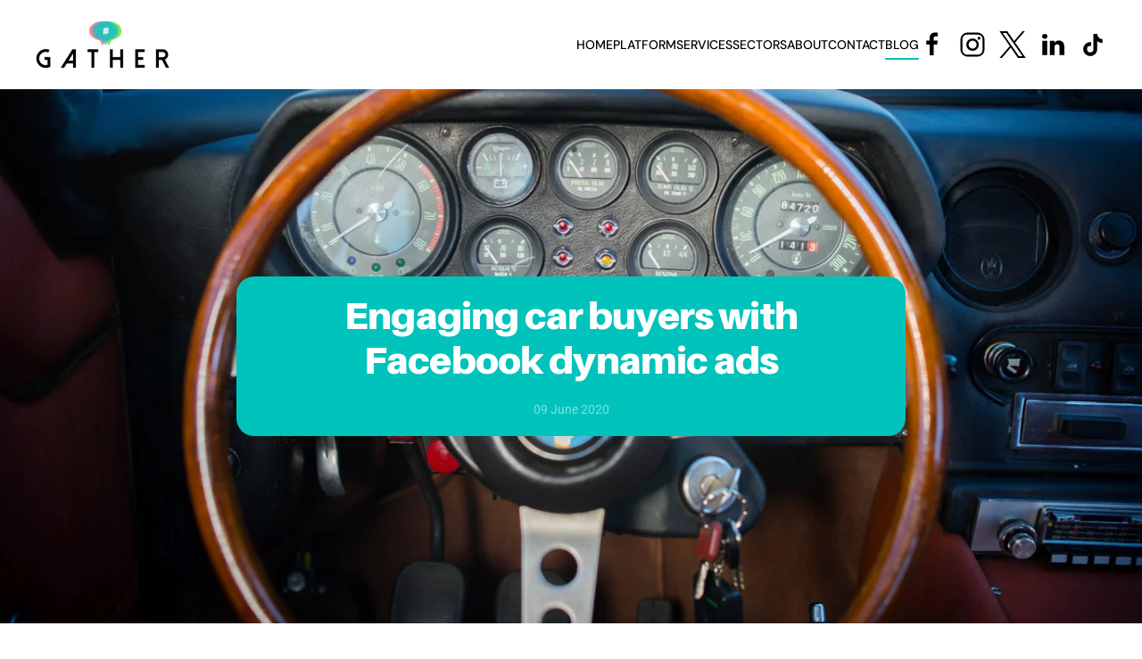

--- FILE ---
content_type: text/html; charset=utf-8
request_url: https://www.gathersocial.co.uk/success/engaging-car-buyers-with-facebook-dynamic-ads
body_size: 10717
content:
<!DOCTYPE html>
<html lang="en-gb" dir="ltr">
    <head>
<script class="4SEO_analytics_rule_8" >
        (function(w,d,s,l,i){w[l]=w[l]||[];w[l].push({'gtm.start':new Date().getTime(),event:'gtm.js'});var f=d.getElementsByTagName(s)[0],j=d.createElement(s),dl=l!='dataLayer'?'&l='+l:'';j.async=true;j.src='https://www.googletagmanager.com/gtm.js?id='+i+dl;f.parentNode.insertBefore(j,f);})(window,document,'script','dataLayer','GTM-KGQ58BN');
</script>

<!-- 4SEO: rule #323 -->
<script>
!function (w, d, t) {
  w.TiktokAnalyticsObject=t;var ttq=w[t]=w[t]||[];ttq.methods=["page","track","identify","instances","debug","on","off","once","ready","alias","group","enableCookie","disableCookie"],ttq.setAndDefer=function(t,e){t[e]=function(){t.push([e].concat(Array.prototype.slice.call(arguments,0)))}};for(var i=0;i<ttq.methods.length;i++)ttq.setAndDefer(ttq,ttq.methods[i]);ttq.instance=function(t){for(var e=ttq._i[t]||[],n=0;n<ttq.methods.length;n++)ttq.setAndDefer(e,ttq.methods[n]);return e},ttq.load=function(e,n){var i="https://analytics.tiktok.com/i18n/pixel/events.js";ttq._i=ttq._i||{},ttq._i[e]=[],ttq._i[e]._u=i,ttq._t=ttq._t||{},ttq._t[e]=+new Date,ttq._o=ttq._o||{},ttq._o[e]=n||{};var o=document.createElement("script");o.type="text/javascript",o.async=!0,o.src=i+"?sdkid="+e+"&lib="+t;var a=document.getElementsByTagName("script")[0];a.parentNode.insertBefore(o,a)};
  ttq.load('CIDBAN3C77UCDSLJUP0G');
  ttq.page();
}(window, document, 'ttq');
</script>
<!-- /4SEO -->

        <meta name="viewport" content="width=device-width, initial-scale=1">
        <link rel="icon" href="/images/images/logo/favicon.png" sizes="any">
                <link rel="apple-touch-icon" href="/images/images/logo/apple-touch-icon.png">
        <meta charset="utf-8">
	<meta name="author" content="admin">
	<meta name="description" content="By creating eye-catching Facebook dynamic ads Leeway Motor Company connected with prospective car buyers. Managing to win more than 200...">
	<meta name="generator" content="MYOB">
	<title>Engaging car buyers with Facebook dynamic ads</title>
<link href="/media/vendor/joomla-custom-elements/css/joomla-alert.min.css?0.4.1" rel="stylesheet">
	<link href="/media/system/css/joomla-fontawesome.min.css?4.5.33" rel="preload" as="style" onload="this.onload=null;this.rel='stylesheet'">
	<link href="/templates/yootheme_webworks/css/theme.9.css?1764318511" rel="stylesheet">
	<link href="/templates/yootheme/css/theme.update.css?4.5.33" rel="stylesheet">
	<link href="/templates/yootheme_webworks/css/custom.css?4.5.33" rel="stylesheet">
<script src="/media/vendor/jquery/js/jquery.min.js?3.7.1"></script>
	<script src="/media/legacy/js/jquery-noconflict.min.js?504da4"></script>
	<script type="application/json" class="joomla-script-options new">{"joomla.jtext":{"ERROR":"Error","MESSAGE":"Message","NOTICE":"Notice","WARNING":"Warning","JCLOSE":"Close","JOK":"OK","JOPEN":"Open"},"system.paths":{"root":"","rootFull":"https:\/\/www.gathersocial.co.uk\/","base":"","baseFull":"https:\/\/www.gathersocial.co.uk\/"},"csrf.token":"f1088c13b6b21145c083a816ea6e3a11"}</script>
	<script src="/media/system/js/core.min.js?a3d8f8"></script>
	<script src="/media/system/js/messages.min.js?9a4811" type="module"></script>
	<script src="/templates/yootheme/vendor/assets/uikit/dist/js/uikit.min.js?4.5.33"></script>
	<script src="/templates/yootheme/vendor/assets/uikit/dist/js/uikit-icons-framerate.min.js?4.5.33"></script>
	<script src="/templates/yootheme/js/theme.js?4.5.33"></script>
	<script type="application/ld+json">{"@context":"https://schema.org","@graph":[{"@type":"Organization","@id":"https://www.gathersocial.co.uk/#/schema/Organization/base","name":"Gather Social","url":"https://www.gathersocial.co.uk/"},{"@type":"WebSite","@id":"https://www.gathersocial.co.uk/#/schema/WebSite/base","url":"https://www.gathersocial.co.uk/","name":"Gather Social","publisher":{"@id":"https://www.gathersocial.co.uk/#/schema/Organization/base"}},{"@type":"WebPage","@id":"https://www.gathersocial.co.uk/#/schema/WebPage/base","url":"https://www.gathersocial.co.uk/success/engaging-car-buyers-with-facebook-dynamic-ads","name":"Engaging car buyers with Facebook dynamic ads","description":"By creating eye-catching Facebook dynamic ads Leeway Motor Company connected with prospective car buyers. Managing to win more than 200...","isPartOf":{"@id":"https://www.gathersocial.co.uk/#/schema/WebSite/base"},"about":{"@id":"https://www.gathersocial.co.uk/#/schema/Organization/base"},"inLanguage":"en-GB"},{"@type":"Article","@id":"https://www.gathersocial.co.uk/#/schema/com_content/article/2229","name":"Engaging car buyers with Facebook dynamic ads","headline":"Engaging car buyers with Facebook dynamic ads","inLanguage":"en-GB","author":{"@type":"Person","name":"admin"},"thumbnailUrl":"images/Blog/shutterstock_1667919328.jpg","articleSection":"Success","dateCreated":"2020-06-09T15:04:57+00:00","interactionStatistic":{"@type":"InteractionCounter","userInteractionCount":2056},"isPartOf":{"@id":"https://www.gathersocial.co.uk/#/schema/WebPage/base"}}]}</script>
	<script>window.yootheme ||= {}; var $theme = yootheme.theme = {"i18n":{"close":{"label":"Close"},"totop":{"label":"Back to top"},"marker":{"label":"Open"},"navbarToggleIcon":{"label":"Open Menu"},"paginationPrevious":{"label":"Previous page"},"paginationNext":{"label":"Next Page"},"searchIcon":{"toggle":"Open Search","submit":"Submit Search"},"slider":{"next":"Next slide","previous":"Previous slide","slideX":"Slide %s","slideLabel":"%s of %s"},"slideshow":{"next":"Next slide","previous":"Previous slide","slideX":"Slide %s","slideLabel":"%s of %s"},"lightboxPanel":{"next":"Next slide","previous":"Previous slide","slideLabel":"%s of %s","close":"Close"}}};</script>
	<script data-preview="diff">UIkit.icon.add({"myicons--logo":"<svg width=\"1200\" height=\"1227\" viewBox=\"0 0 1200 1227\" fill=\"none\" xmlns=\"http:\/\/www.w3.org\/2000\/svg\"><path d=\"M714.163 519.284L1160.89 0H1055.03L667.137 450.887L357.328 0H0L468.492 681.821L0 1226.37H105.866L515.491 750.218L842.672 1226.37H1200L714.137 519.284H714.163ZM569.165 687.828L521.697 619.934L144.011 79.6944H306.615L611.412 515.685L658.88 583.579L1055.08 1150.3H892.476L569.165 687.854V687.828Z\" fill=\"white\"\/><\/svg>"})</script>
	<script>document.addEventListener("DOMContentLoaded", function() {
  // Select all the 'uk-parent' class elements in the menu inside #tm-dialog-mobile
  const parentMenuItems = document.querySelectorAll('#tm-dialog-mobile .uk-nav .uk-parent');

  parentMenuItems.forEach(function(item) {
    const anchor = item.querySelector('a');
    // Append a span to hold the arrow
    const arrowSpan = document.createElement('span');
    arrowSpan.innerHTML = ' ˇ';  // Down arrow by default
    arrowSpan.classList.add('arrow-indicator');
    anchor.appendChild(arrowSpan);

    // Add click event listener
    anchor.addEventListener('click', function(e) {
      e.preventDefault();  // Prevent default action
      // Toggle a class to show or hide the submenu
      const subMenu = this.nextElementSibling;
      subMenu.classList.toggle('uk-nav-show');

      // Update the arrow direction
      if (subMenu.classList.contains('uk-nav-show')) {
        arrowSpan.innerHTML = ' ˆ';  // Up arrow when shown
      } else {
        arrowSpan.innerHTML = ' ˇ';  // Down arrow when hidden
      }
    });
  });
});

jQuery(function($){

	var youtube = document.querySelectorAll( ".youtube" );
	
	for (var i = 0; i < youtube.length; i++) {
		
		var source = "https://img.youtube.com/vi/"+ youtube[i].dataset.embed +"/sddefault.jpg";
		
		var image = new Image();
				image.src = source;
				image.setAttribute( "loading", "lazy" );
				image.addEventListener( "load", function() {
					youtube[ i ].appendChild( image );
				}( i ) );
				
				youtube[i].addEventListener( "click", function() {

					var iframe = document.createElement( "iframe" );

							iframe.setAttribute( "frameborder", "0" );
							iframe.setAttribute( "allow", "autoplay; fullscreen" );
							iframe.setAttribute( "src", "https://www.youtube.com/embed/"+ this.dataset.embed +"?rel=0&showinfo=0&autoplay=1" );

							this.innerHTML = "";
							this.appendChild( iframe );
				} );	
	};
	
} );</script>
	<meta property="og:locale" content="en_GB" class="4SEO_ogp_tag">
	<meta property="og:url" content="https://www.gathersocial.co.uk/success/engaging-car-buyers-with-facebook-dynamic-ads" class="4SEO_ogp_tag">
	<meta property="og:site_name" content="Gather Social" class="4SEO_ogp_tag">
	<meta property="og:type" content="article" class="4SEO_ogp_tag">
	<meta property="og:title" content="Engaging car buyers with Facebook dynamic ads" class="4SEO_ogp_tag">
	<meta property="og:description" content="By creating eye-catching Facebook dynamic ads Leeway Motor Company connected with prospective car buyers. Managing to win more than 200..." class="4SEO_ogp_tag">
	<meta property="fb:app_id" content="966242223397117" class="4SEO_ogp_tag">
	<meta property="og:image" content="https://www.gathersocial.co.uk/images/Blog/shutterstock_1667919328.jpg" class="4SEO_ogp_tag">
	<meta property="og:image:width" content="1920" class="4SEO_ogp_tag">
	<meta property="og:image:height" content="1282" class="4SEO_ogp_tag">
	<meta property="og:image:secure_url" content="https://www.gathersocial.co.uk/images/Blog/shutterstock_1667919328.jpg" class="4SEO_ogp_tag">
	<meta name="twitter:card" content="summary" class="4SEO_tcards_tag">
	<meta name="twitter:url" content="https://www.gathersocial.co.uk/success/engaging-car-buyers-with-facebook-dynamic-ads" class="4SEO_tcards_tag">
	<meta name="twitter:title" content="Engaging car buyers with Facebook dynamic ads" class="4SEO_tcards_tag">
	<meta name="twitter:description" content="By creating eye-catching Facebook dynamic ads Leeway Motor Company connected with prospective car buyers. Managing to win more than 200..." class="4SEO_tcards_tag">
	<meta name="twitter:image" content="https://www.gathersocial.co.uk/images/Blog/shutterstock_1667919328.jpg" class="4SEO_tcards_tag">

    
<script class="4SEO_analytics_rule_9" >
    !function(f,b,e,v,n,t,s)
    {if(f.fbq)return;n=f.fbq=function(){n.callMethod?
        n.callMethod.apply(n,arguments):n.queue.push(arguments)};
        if(!f._fbq)f._fbq=n;n.push=n;n.loaded=!0;n.version='2.0';
        n.queue=[];t=b.createElement(e);t.async=!0;
        t.src=v;s=b.getElementsByTagName(e)[0];
        s.parentNode.insertBefore(t,s)}(window, document,'script',
        'https://connect.facebook.net/en_GB/fbevents.js');
    fbq('init', '1706030166306346');
    fbq('track', 'PageView');</script>
<noscript class="4SEO_analytics_rule_9"><img height="1" width="1" style="display:none" src="https://www.facebook.com/tr?id=1706030166306346&ev=PageView&noscript=1"/></noscript>
	<meta name="robots" content="max-snippet:-1, max-image-preview:large, max-video-preview:-1" class="4SEO_robots_tag">
	<script type="application/ld+json" class="4SEO_structured_data_breadcrumb">{
    "@context": "http://schema.org",
    "@type": "BreadcrumbList",
    "itemListElement": [
        {
            "@type": "listItem",
            "position": 1,
            "name": "Home",
            "item": "https://www.gathersocial.co.uk/"
        },
        {
            "@type": "listItem",
            "position": 2,
            "name": "Blog",
            "item": "https://www.gathersocial.co.uk/blog/"
        },
        {
            "@type": "listItem",
            "position": 3,
            "name": "Success",
            "item": "https://www.gathersocial.co.uk/table/success/"
        }
    ]
}</script>
<script type="application/ld+json" class="4SEO_structured_data_page">{
    "@context": "http://schema.org",
    "@graph": [
        {
            "@type": "Article",
            "author": {
                "@id": "https://www.gathersocial.co.uk/#admin_116e4903b7"
            },
            "dateModified": "2021-02-08T13:21:34Z",
            "datePublished": "2020-06-09T15:04:57Z",
            "description": "By creating eye-catching Facebook dynamic ads Leeway Motor Company connected with prospective car buyers. Managing to win more than 200...",
            "headline": "Engaging car buyers with Facebook dynamic ads",
            "image": [
                {
                    "@type": "ImageObject",
                    "url": "https://www.gathersocial.co.uk/images/Blog/shutterstock_1667919328.jpg",
                    "caption": "",
                    "description": "",
                    "width": 1920,
                    "height": 1282
                }
            ],
            "inLanguage": "en-GB",
            "mainEntityOfPage": {
                "@type": "WebPage",
                "url": "https://www.gathersocial.co.uk/success/engaging-car-buyers-with-facebook-dynamic-ads"
            },
            "publisher": {
                "@id": "https://www.gathersocial.co.uk/#defaultPublisher"
            },
            "url": "https://www.gathersocial.co.uk/success/engaging-car-buyers-with-facebook-dynamic-ads"
        },
        {
            "@type": "Person",
            "name": "admin",
            "@id": "https://www.gathersocial.co.uk/#admin_116e4903b7"
        },
        {
            "@id": "https://www.gathersocial.co.uk/#defaultPublisher",
            "@type": "Organization",
            "url": "https://www.gathersocial.co.uk/",
            "logo": {
                "@id": "https://www.gathersocial.co.uk/#defaultLogo"
            },
            "name": "Gather Social",
            "location": {
                "@id": "https://www.gathersocial.co.uk/#defaultPlace"
            }
        },
        {
            "@id": "https://www.gathersocial.co.uk/#defaultLogo",
            "@type": "ImageObject",
            "url": "https://www.gathersocial.co.uk/images/images/logo/gather-logo-dark-150x400.png",
            "width": 400,
            "height": 150
        },
        {
            "@id": "https://www.gathersocial.co.uk/#defaultPlace",
            "@type": "Place",
            "address": {
                "@id": "https://www.gathersocial.co.uk/#defaultAddress"
            },
            "geo": {
                "@id": "https://www.gathersocial.co.uk/#defaultGeo"
            }
        },
        {
            "@id": "https://www.gathersocial.co.uk/#defaultAddress",
            "@type": "PostalAddress",
            "addressLocality": "Nottingham",
            "addressRegion": "Nottinghamshire",
            "postalCode": "NG1 3BY",
            "streetAddress": "2nd floor, Blenheim Court Huntingdon St",
            "addressCountry": "GB"
        },
        {
            "@id": "https://www.gathersocial.co.uk/#defaultGeo",
            "@type": "GeoCoordinates",
            "latitude": "52.96024419830409",
            "longitude": -1.1462161
        }
    ]
}</script></head>
    <body class="">
<noscript class="4SEO_analytics_rule_8"><iframe src="https://www.googletagmanager.com/ns.html?id=GTM-KGQ58BN" height="0" width="0" style="display:none;visibility:hidden"></iframe></noscript>


        <div class="uk-hidden-visually uk-notification uk-notification-top-left uk-width-auto">
            <div class="uk-notification-message">
                <a href="#tm-main" class="uk-link-reset">Skip to main content</a>
            </div>
        </div>

        
        
        <div class="tm-page">

                        


<header class="tm-header-mobile uk-hidden@m">


    
        <div class="uk-navbar-container">

            <div class="uk-container uk-container-expand">
                <nav class="uk-navbar" uk-navbar="{&quot;align&quot;:&quot;center&quot;,&quot;container&quot;:&quot;.tm-header-mobile&quot;,&quot;boundary&quot;:&quot;.tm-header-mobile .uk-navbar-container&quot;,&quot;target-y&quot;:&quot;.tm-header-mobile .uk-navbar-container&quot;,&quot;dropbar&quot;:true,&quot;dropbar-anchor&quot;:&quot;.tm-header-mobile .uk-navbar-container&quot;,&quot;dropbar-transparent-mode&quot;:&quot;remove&quot;}">

                                        <div class="uk-navbar-left ">

                        
                                                    <a uk-toggle href="#tm-dialog-mobile" class="uk-navbar-toggle">

        
        <div uk-navbar-toggle-icon></div>

        
    </a>
                        
                        
                    </div>
                    
                                        <div class="uk-navbar-center">

                                                    <a href="https://www.gathersocial.co.uk/" aria-label="Back to home" class="uk-logo uk-navbar-item">
    <picture>
<source type="image/webp" srcset="/templates/yootheme/cache/af/gather-logo-dark-150x400-afb6fb5c.webp 150w, /templates/yootheme/cache/39/gather-logo-dark-150x400-3947c584.webp 300w" sizes="(min-width: 150px) 150px">
<img alt loading="eager" src="/templates/yootheme/cache/12/gather-logo-dark-150x400-124fb4b7.png" width="150" height="56">
</picture><picture>
<source type="image/webp" srcset="/templates/yootheme/cache/00/Logo_White_Version_NoBG_Large-0015e077.webp 150w, /templates/yootheme/cache/0c/Logo_White_Version_NoBG_Large-0cad3ae4.webp 300w" sizes="(min-width: 150px) 150px">
<img class="uk-logo-inverse" alt loading="eager" src="/templates/yootheme/cache/45/Logo_White_Version_NoBG_Large-4574029f.png" width="150" height="53">
</picture></a>
                        
                        
                    </div>
                    
                    
                </nav>
            </div>

        </div>

    



    
        <div id="tm-dialog-mobile" class="uk-modal uk-modal-full" uk-modal>
        <div class="uk-modal-dialog uk-flex">

                        <button class="uk-modal-close-full uk-close-large" type="button" uk-close uk-toggle="cls: uk-modal-close-full uk-close-large uk-modal-close-default; mode: media; media: @s"></button>
            
            <div class="uk-modal-body uk-padding-large uk-margin-auto uk-flex uk-flex-column uk-box-sizing-content uk-width-auto@s" uk-height-viewport uk-toggle="{&quot;cls&quot;:&quot;uk-padding-large&quot;,&quot;mode&quot;:&quot;media&quot;,&quot;media&quot;:&quot;@s&quot;}">

                                <div class="uk-margin-auto-vertical uk-text-center">
                    
<div class="uk-grid uk-child-width-1-1" uk-grid>    <div>
<div class="uk-panel" id="module-menu-dialog-mobile">

    
    
<ul class="uk-nav uk-nav-primary uk-nav- uk-nav-center">
    
	<li class="item-101"><a href="/">Home</a></li>
	<li class="item-144"><a href="/platform">Platform</a></li>
	<li class="item-145 uk-parent"><a href="/services">Services</a>
	<ul class="uk-nav-sub">

		<li class="item-513"><a href="/services/photography">Photography</a></li>
		<li class="item-514"><a href="/services/video">Video</a></li>
		<li class="item-515"><a href="/services/social">Social</a></li>
		<li class="item-151"><a href="/services/paid-advertising">Paid Advertising</a></li>
		<li class="item-516"><a href="/services/website">Website Content</a></li>
		<li class="item-517"><a href="/services/branding">Branding</a></li></ul></li>
	<li class="item-152 uk-parent"><a href="/sectors/">Sectors</a>
	<ul class="uk-nav-sub">

		<li class="item-153"><a href="/sectors/estate-agents">Estate Agent</a></li>
		<li class="item-156"><a href="/sectors/legal-services">Legal Services</a></li>
		<li class="item-157"><a href="/sectors/construction-and-manufacturing">Construction</a></li>
		<li class="item-158"><a href="/sectors/e-commerce">E-Commerce</a></li>
		<li class="item-159"><a href="/sectors/restaurants">Restaurant</a></li>
		<li class="item-160"><a href="/sectors/hospitality-and-events">Hospitality</a></li>
		<li class="item-163"><a href="/sectors/professional-services">Professional Services</a></li>
		<li class="item-164"><a href="/sectors/corporate">Corporate</a></li></ul></li>
	<li class="item-142"><a href="/about">About</a></li>
	<li class="item-143"><a href="/contact">Contact</a></li>
	<li class="item-165 uk-active"><a href="/blog/">Blog</a></li></ul>

</div>
</div>    <div>
<div class="uk-panel _menu" id="module-94">

    
    
<ul class="uk-nav uk-nav-default uk-nav-accordion uk-nav-center" uk-nav="targets: &gt; .js-accordion">
    
	<li class="item-179"><a href="/home">Home</a></li>
	<li class="item-180"><a href="/platform">Platform</a></li>
	<li class="item-181 js-accordion uk-parent"><a href>Services <span uk-nav-parent-icon></span></a>
	<ul class="uk-nav-sub">

		<li class="item-518"><a href="/services/photography">Photography</a></li>
		<li class="item-519"><a href="/services/video">Video</a></li>
		<li class="item-520"><a href="/services/social">Social</a></li>
		<li class="item-187"><a href="/services/paid-advertising">Paid Advertising</a></li>
		<li class="item-521"><a href="/services/website">Website Content</a></li>
		<li class="item-522"><a href="/services/branding">Branding</a></li></ul></li>
	<li class="item-188 js-accordion uk-parent"><a href>Sectors <span uk-nav-parent-icon></span></a>
	<ul class="uk-nav-sub">

		<li class="item-189"><a href="/estate-agent">Estate Agent</a></li>
		<li class="item-190"><a href="/technology">Technology</a></li>
		<li class="item-191"><a href="/recruitment">Recruitment</a></li>
		<li class="item-192"><a href="/legal-services">Legal Services</a></li>
		<li class="item-193"><a href="/construction">Construction</a></li>
		<li class="item-194"><a href="/e-commerce">E-Commerce</a></li>
		<li class="item-195"><a href="/restaurant">Restaurant</a></li>
		<li class="item-196"><a href="/hospitality">Hospitality</a></li>
		<li class="item-197"><a href="/social-media-agency">Social Media Agency</a></li>
		<li class="item-198"><a href="/creative-agency">Creative Agency</a></li>
		<li class="item-199"><a href="/professional-services">Professional Services</a></li>
		<li class="item-200"><a href="/corporate">Corporate</a></li></ul></li>
	<li class="item-201"><a href="/about">About</a></li>
	<li class="item-202"><a href="/contact">Contact</a></li>
	<li class="item-203"><a href="/blog/">Blog</a></li></ul>

</div>
</div>    <div>
<div class="uk-panel" id="module-tm-4">

    
    <ul class="uk-grid uk-flex-inline uk-flex-middle uk-flex-nowrap uk-grid-small">                    <li><a href="https://www.facebook.com/gathersocial" class="uk-preserve-width uk-icon-link" rel="noreferrer" target="_blank"><span uk-icon="icon: facebook;"></span></a></li>
                    <li><a href="https://www.instagram.com/gathersocial/" class="uk-preserve-width uk-icon-link" rel="noreferrer" target="_blank"><span uk-icon="icon: instagram;"></span></a></li>
                    <li><a href="https://twitter.com/gathersocial" class="uk-preserve-width uk-icon-link" rel="noreferrer" target="_blank"><span uk-icon="icon: twitter;"></span></a></li>
                    <li><a href="https://www.linkedin.com/company/gather-social/" class="uk-preserve-width uk-icon-link" rel="noreferrer" target="_blank"><span uk-icon="icon: linkedin;"></span></a></li>
            </ul>
</div>
</div></div>
                </div>
                
                
            </div>

        </div>
    </div>
    
    

</header>




<header class="tm-header uk-visible@m">



        <div uk-sticky media="@m" show-on-up animation="uk-animation-slide-top" cls-active="uk-navbar-sticky" sel-target=".uk-navbar-container">
    
        <div class="uk-navbar-container">

            <div class="uk-container uk-container-xlarge">
                <nav class="uk-navbar" uk-navbar="{&quot;align&quot;:&quot;center&quot;,&quot;container&quot;:&quot;.tm-header &gt; [uk-sticky]&quot;,&quot;boundary&quot;:&quot;.tm-header .uk-navbar-container&quot;,&quot;target-y&quot;:&quot;.tm-header .uk-navbar-container&quot;,&quot;dropbar&quot;:true,&quot;dropbar-anchor&quot;:&quot;.tm-header .uk-navbar-container&quot;,&quot;dropbar-transparent-mode&quot;:&quot;remove&quot;}">

                                        <div class="uk-navbar-left ">

                                                    <a href="https://www.gathersocial.co.uk/" aria-label="Back to home" class="uk-logo uk-navbar-item">
    <picture>
<source type="image/webp" srcset="/templates/yootheme/cache/af/gather-logo-dark-150x400-afb6fb5c.webp 150w, /templates/yootheme/cache/39/gather-logo-dark-150x400-3947c584.webp 300w" sizes="(min-width: 150px) 150px">
<img alt loading="eager" src="/templates/yootheme/cache/12/gather-logo-dark-150x400-124fb4b7.png" width="150" height="56">
</picture><picture>
<source type="image/webp" srcset="/templates/yootheme/cache/00/Logo_White_Version_NoBG_Large-0015e077.webp 150w, /templates/yootheme/cache/0c/Logo_White_Version_NoBG_Large-0cad3ae4.webp 300w" sizes="(min-width: 150px) 150px">
<img class="uk-logo-inverse" alt loading="eager" src="/templates/yootheme/cache/45/Logo_White_Version_NoBG_Large-4574029f.png" width="150" height="53">
</picture></a>
                        
                        
                        
                    </div>
                    
                    
                                        <div class="uk-navbar-right">

                                                    
<ul class="uk-navbar-nav">
    
	<li class="item-101"><a href="/">Home</a></li>
	<li class="item-144"><a href="/platform">Platform</a></li>
	<li class="item-145 uk-parent"><a href="/services">Services</a>
	<div class="uk-drop uk-navbar-dropdown uk-navbar-dropdown-dropbar-large" pos="bottom-center" stretch="x" boundary=".tm-header .uk-navbar"><div class="uk-grid tm-grid-expand uk-grid-divider uk-grid-margin" uk-grid>
<div class="uk-width-1-3@m">
    
        
            
            
            
                
                    
<h4>        <a class="el-link uk-link-reset" href="/services/photography">Photography</a>    </h4>
<ul class="uk-list">
    
    
                <li class="el-item">            <div class="el-content uk-panel"><a href="/services/workplace-culture-photography" class="el-link uk-margin-remove-last-child">Workplace Culture Photography</a></div>        </li>                <li class="el-item">            <div class="el-content uk-panel"><a href="/services/social-media-imagery" class="el-link uk-margin-remove-last-child">Social Media Imagery</a></div>        </li>                <li class="el-item">            <div class="el-content uk-panel"><a href="/services/events-imagery" class="el-link uk-margin-remove-last-child">Events Imagery</a></div>        </li>                <li class="el-item">            <div class="el-content uk-panel"><a href="/services/professional-product-photography" class="el-link uk-margin-remove-last-child">Professional Product Photography</a></div>        </li>                <li class="el-item">            <div class="el-content uk-panel"><a href="/services/employee-headshot-photography" class="el-link uk-margin-remove-last-child">Employee Headshot Photography</a></div>        </li>        
    
    
</ul>
                
            
        
    
</div>
<div class="uk-width-1-3@m">
    
        
            
            
            
                
                    
<h4>        <a class="el-link uk-link-reset" href="/services/video">Video</a>    </h4>
<ul class="uk-list">
    
    
                <li class="el-item">            <div class="el-content uk-panel"><a href="/services/filming" class="el-link uk-margin-remove-last-child">Filming</a></div>        </li>                <li class="el-item">            <div class="el-content uk-panel"><a href="/services/video-editing" class="el-link uk-margin-remove-last-child">Video Editing Services</a></div>        </li>                <li class="el-item">            <div class="el-content uk-panel"><a href="/services/social-first-video-production" class="el-link uk-margin-remove-last-child">Social First Video Production</a></div>        </li>                <li class="el-item">            <div class="el-content uk-panel"><a href="/services/podcast-production-and-editing" class="el-link uk-margin-remove-last-child">Podcast Production and Editing</a></div>        </li>                <li class="el-item">            <div class="el-content uk-panel"><a href="/services/events-video-production" class="el-link uk-margin-remove-last-child">Events Video Production</a></div>        </li>        
    
    
</ul>
                
            
        
    
</div>
<div class="uk-width-1-3@m">
    
        
            
            
            
                
                    
<h4>        <a class="el-link uk-link-reset" href="/services/social">Social</a>    </h4>
<ul class="uk-list">
    
    
                <li class="el-item">            <div class="el-content uk-panel"><a href="/services/social-media-management" class="el-link uk-margin-remove-last-child">Social Media Management</a></div>        </li>                <li class="el-item">            <div class="el-content uk-panel"><a href="/services/social-media-copy" class="el-link uk-margin-remove-last-child">Social Media Copy</a></div>        </li>                <li class="el-item">            <div class="el-content uk-panel"><a href="/services/social-media-content" class="el-link uk-margin-remove-last-child">Social Media Content</a></div>        </li>                <li class="el-item">            <div class="el-content uk-panel"><a href="/services/social-media-strategy" class="el-link uk-margin-remove-last-child">Social Media Strategy</a></div>        </li>                <li class="el-item">            <div class="el-content uk-panel"><a href="/services/tiktok" class="el-link uk-margin-remove-last-child">TikTok</a></div>        </li>        
    
    
</ul>
                
            
        
    
</div></div><div class="uk-grid tm-grid-expand uk-child-width-1-1 uk-grid-margin">
<div class="uk-width-1-1">
    
        
            
            
            
                
                    <hr>
                
            
        
    
</div></div><div class="uk-grid tm-grid-expand uk-grid-divider uk-grid-margin" uk-grid>
<div class="uk-width-1-3@m">
    
        
            
            
            
                
                    
<h4>        <a class="el-link uk-link-reset" href="/services/paid-advertising">Paid Advertising</a>    </h4>
<ul class="uk-list">
    
    
                <li class="el-item">            <div class="el-content uk-panel"><a href="/services/tiktok-ads" class="el-link uk-margin-remove-last-child">TikTok Ads</a></div>        </li>                <li class="el-item">            <div class="el-content uk-panel"><a href="/services/meta-advertising" class="el-link uk-margin-remove-last-child">Meta Advertising</a></div>        </li>        
    
    
</ul>
                
            
        
    
</div>
<div class="uk-width-1-3@m">
    
        
            
            
            
                
                    
<h4>        <a class="el-link uk-link-reset" href="/services/website">Website Content</a>    </h4>
<ul class="uk-list">
    
    
                <li class="el-item">            <div class="el-content uk-panel"><a href="/services/website-management" class="el-link uk-margin-remove-last-child">Website Management</a></div>        </li>                <li class="el-item">            <div class="el-content uk-panel"><a href="/services/website-imagery" class="el-link uk-margin-remove-last-child">Website Imagery</a></div>        </li>                <li class="el-item">            <div class="el-content uk-panel"><a href="/services/website-creation" class="el-link uk-margin-remove-last-child">Website Creation</a></div>        </li>                <li class="el-item">            <div class="el-content uk-panel"><a href="/services/website-copy" class="el-link uk-margin-remove-last-child">Website Copy</a></div>        </li>                <li class="el-item">            <div class="el-content uk-panel"><a href="/services/seo" class="el-link uk-margin-remove-last-child">SEO</a></div>        </li>                <li class="el-item">            <div class="el-content uk-panel"><a href="/services/website-video" class="el-link uk-margin-remove-last-child">Website Video</a></div>        </li>                <li class="el-item">            <div class="el-content uk-panel"><a href="/services/blog" class="el-link uk-margin-remove-last-child">Blog</a></div>        </li>        
    
    
</ul>
                
            
        
    
</div>
<div class="uk-width-1-3@m">
    
        
            
            
            
                
                    
<h4>        <a class="el-link uk-link-reset" href="/services/branding">Branding</a>    </h4>
<ul class="uk-list">
    
    
                <li class="el-item">            <div class="el-content uk-panel"><a href="/services/marketing-assets" class="el-link uk-margin-remove-last-child">Marketing Assets</a></div>        </li>                <li class="el-item">            <div class="el-content uk-panel"><a href="/services/logo-and-branding" class="el-link uk-margin-remove-last-child">Logo and Branding</a></div>        </li>                <li class="el-item">            <div class="el-content uk-panel"><a href="/services/illustration" class="el-link uk-margin-remove-last-child">Illustration</a></div>        </li>        
    
    
</ul>
                
            
        
    
</div></div></div></li>
	<li class="item-152 uk-parent"><a href="/sectors/">Sectors</a>
	<div class="uk-drop uk-navbar-dropdown uk-navbar-dropdown-width-4"><div class="uk-drop-grid uk-child-width-1-4" uk-grid><div><ul class="uk-nav uk-navbar-dropdown-nav">

		<li class="item-153"><a href="/sectors/estate-agents">Estate Agent</a></li>
		<li class="item-156"><a href="/sectors/legal-services">Legal Services</a></li></ul></div><div><ul class="uk-nav uk-navbar-dropdown-nav">

		<li class="item-157"><a href="/sectors/construction-and-manufacturing">Construction</a></li>
		<li class="item-158"><a href="/sectors/e-commerce">E-Commerce</a></li></ul></div><div><ul class="uk-nav uk-navbar-dropdown-nav">

		<li class="item-159"><a href="/sectors/restaurants">Restaurant</a></li>
		<li class="item-160"><a href="/sectors/hospitality-and-events">Hospitality</a></li></ul></div><div><ul class="uk-nav uk-navbar-dropdown-nav">

		<li class="item-163"><a href="/sectors/professional-services">Professional Services</a></li>
		<li class="item-164"><a href="/sectors/corporate">Corporate</a></li></ul></div></div></div></li>
	<li class="item-142"><a href="/about">About</a></li>
	<li class="item-143"><a href="/contact">Contact</a></li>
	<li class="item-165 uk-active"><a href="/blog/">Blog</a></li></ul>

<div class="uk-navbar-item" id="module-tm-3">

    
    <ul class="uk-grid uk-flex-inline uk-flex-middle uk-flex-nowrap uk-grid-small">                    <li><a href="https://www.facebook.com/gathersocial" class="uk-preserve-width uk-icon-link" rel="noreferrer" target="_blank"><span uk-icon="icon: facebook; width: 30; height: 30;"></span></a></li>
                    <li><a href="https://www.instagram.com/gathersocial/" class="uk-preserve-width uk-icon-link" rel="noreferrer" target="_blank"><span uk-icon="icon: instagram; width: 30; height: 30;"></span></a></li>
                    <li><a href="https://twitter.com/gathersocial" class="uk-preserve-width uk-icon-link" rel="noreferrer" target="_blank"><span uk-icon="icon: myicons--logo; width: 30; height: 30;"></span></a></li>
                    <li><a href="https://www.linkedin.com/company/gather-social/" class="uk-preserve-width uk-icon-link" rel="noreferrer" target="_blank"><span uk-icon="icon: linkedin; width: 30; height: 30;"></span></a></li>
                    <li><a href="https://www.tiktok.com/@gathersocial" class="uk-preserve-width uk-icon-link" rel="noreferrer" target="_blank"><span uk-icon="icon: tiktok; width: 30; height: 30;"></span></a></li>
            </ul>
</div>

                        
                                                    
                        
                    </div>
                    
                </nav>
            </div>

        </div>

        </div>
    







</header>

            
            

            <main id="tm-main" >

                
                <div id="system-message-container" aria-live="polite"></div>

                <!-- Builder #template-RPxLlcUz -->
<div class="uk-section-default uk-preserve-color uk-light" uk-scrollspy="target: [uk-scrollspy-class]; cls: uk-animation-fade; delay: false;">
        <div data-src="/templates/yootheme/cache/56/shutterstock_1667919328-562cbc5b.jpeg" data-sources="[{&quot;type&quot;:&quot;image\/webp&quot;,&quot;srcset&quot;:&quot;\/index.php?option=com_ajax&amp;p=image&amp;src=%7B%22file%22%3A%22images%2FBlog%2Fshutterstock_1667919328.jpg%22%2C%22type%22%3A%22webp%2C85%22%2C%22thumbnail%22%3A%22768%2C513%2C%22%7D&amp;hash=45fe9932 768w, \/index.php?option=com_ajax&amp;p=image&amp;src=%7B%22file%22%3A%22images%2FBlog%2Fshutterstock_1667919328.jpg%22%2C%22type%22%3A%22webp%2C85%22%2C%22thumbnail%22%3A%221024%2C684%2C%22%7D&amp;hash=b306b35e 1024w, \/templates\/yootheme\/cache\/c4\/shutterstock_1667919328-c469a7d3.webp 1366w, \/index.php?option=com_ajax&amp;p=image&amp;src=%7B%22file%22%3A%22images%2FBlog%2Fshutterstock_1667919328.jpg%22%2C%22type%22%3A%22webp%2C85%22%2C%22thumbnail%22%3A%221600%2C1068%2C%22%7D&amp;hash=f5ee1fc7 1600w, \/templates\/yootheme\/cache\/3e\/shutterstock_1667919328-3eb7c9b4.webp 1920w&quot;,&quot;sizes&quot;:&quot;(max-aspect-ratio: 1920\/1282) 150vh&quot;}]" uk-img class="uk-background-norepeat uk-background-cover uk-background-center-center uk-section uk-section-xlarge">    
        
        
        
            
                
                    <div class="uk-grid-margin uk-container uk-container-small"><div class="uk-grid tm-grid-expand uk-child-width-1-1">
<div class="uk-width-1-1@m">
    
        
            
            
            
                
                    
<div class="uk-card uk-card-primary uk-card-small uk-card-body uk-margin-remove-first-child uk-margin uk-width-2xlarge uk-margin-auto uk-text-center" uk-scrollspy-class>
    
        
            
                
            
            
                                                
                
                    

        
                <h1 class="el-title uk-h1 uk-margin-top uk-margin-remove-bottom">                        Engaging car buyers with Facebook dynamic ads                    </h1>        
                <div class="el-meta uk-text-meta uk-margin-top">09 June 2020</div>        
    
        
        
        
        
        

                
                
            
        
    
</div>
                
            
        
    
</div></div></div>
                
            
        
        </div>
    
</div>
<div class="uk-section-default uk-section" uk-scrollspy="target: [uk-scrollspy-class]; cls: uk-animation-slide-left-small; delay: false;">
    
        
        
        
            
                                <div class="uk-container uk-container-small">                
                    <div class="uk-margin-remove-vertical uk-container uk-container-xsmall"><div class="uk-grid tm-grid-expand uk-child-width-1-1">
<div class="uk-width-1-1">
    
        
            
            
            
                
                    

<nav aria-label="Breadcrumb" class="uk-text-left" uk-scrollspy-class>
    <ul class="uk-breadcrumb uk-margin-remove-bottom uk-flex-left" vocab="https://schema.org/" typeof="BreadcrumbList">
    
            <li property="itemListElement" typeof="ListItem">            <a href="/blog/" property="item" typeof="WebPage"><span property="name">Blog</span></a>
            <meta property="position" content="1">
            </li>    
            <li property="itemListElement" typeof="ListItem">            <a href="/table/success/" property="item" typeof="WebPage"><span property="name">Success</span></a>
            <meta property="position" content="2">
            </li>    
            <li property="itemListElement" typeof="ListItem">            <span property="name" aria-current="page">Engaging car buyers with Facebook dynamic ads</span>            <meta property="position" content="3">
            </li>    
    </ul>
</nav>

                
            
        
    
</div></div></div><div class="uk-grid-margin uk-container uk-container-xsmall"><div class="uk-grid tm-grid-expand uk-grid-column-large uk-child-width-1-1">
<div class="uk-width-1-1">
    
        
            
            
            
                
                    <div class="uk-panel"><p><i><span style="font-weight: 400;">By creating eye-catching Facebook dynamic ads Leeway Motor Company connected with prospective car buyers. Managing to win more than 200 quality leads when it showcased suitable vehicles for different customer profiles in highly relevant Facebook dynamic ads.</span></i></p>
<h3><span style="font-weight: 400;">In the driving seat</span></h3>
<p><br /> <span style="font-weight: 400;">Leeway Motor Company is one of Wales’ premier car dealerships and takes pride in offering its customers exemplary service and aftercare. Prospective car buyers can visit the showroom or browse the comprehensive website to explore a wide range of quality vehicles and contact the team for expert, friendly advice. </span><span style="font-weight: 400;">Leeway Motor Company wanted to drive quality traffic to its website and encourage people to make an online enquiry or call the business to discuss their next car purchase.</span></p>
<h2> Facebook dynamic ads</h2>
<p><br /> <span style="font-weight: 400;">Leeway Motor Company asked agency Digital NRG to help it develop a fresh approach to generating leads. The first step was to reach people who have already made contact with, or shown interest in, the company and encourage them to make an enquiry. To do this, Leeway Motor Company showed dynamic ads with the lead generation objective to Custom Audiences of recent website visitors, people who had previously submitted an enquiry, and people who engaged with Facebook Page posts. Ad creative in the eye-catching slideshow format featured branded images of relevant vehicles, with information that highlighted their selling points.</span><br /><span style="font-weight: 400;">Leeway Motor Company and Digital NRG also ran a concurrent campaign to find new prospective customers, focusing on lookalike audiences similar to the retargeted Custom Audiences. This way, the ads were seen by an even wider, yet highly relevant audience of people who were likely to take action.</span><br /><span style="font-weight: 400;">The team also used the slideshow format in ads that it showed to car-based interest audiences (segmented by gender and age). Leeway Motor Company and Digital NRG matched ad creative featuring suitable vehicles to each audience segment. Ads were seen across all ad placements, including Audience Network and Stories, to reach as many potential customers as possible.</span></p>
<h2><span style="font-weight: 400;">Shifting sales up a gear</span></h2>
<p><br /> <span style="font-weight: 400;">Leeway Motor Company successfully engaged with car buyers at the start of their purchase journey by showing the right vehicles to interested people in visually appealing ads. The November 2019–January 2020 campaign achieved:</span><br /><br /></p>
<ul>
<ul>
<li style="font-weight: 400;"><span style="font-weight: 400;">27% higher reach</span></li>
</ul>
</ul>
<p> </p>
<ul>
<ul>
<li style="font-weight: 400;"><span style="font-weight: 400;">31% increase in new website visitors</span></li>
</ul>
</ul>
<p> </p>
<ul>
<ul>
<li style="font-weight: 400;"><span style="font-weight: 400;">203 sales enquiries generated</span></li>
</ul>
</ul>
<p> </p>
<ul>
<ul>
<li style="font-weight: 400;"><span style="font-weight: 400;">2X more monthly sales in December 2019, compared to December 2018</span></li>
</ul>
</ul>
<p><br /><br /> If you enjoyed this blog check out more like it <a href="/blog/">here</a>. This blog was originally from <a href="https://www.facebook.com/business/success/leeway-motor-company">Facebook</a>.</p></div>
<nav class="uk-margin-medium">
    <ul class="uk-pagination uk-margin-remove-bottom" uk-margin>
    
        
                        <li class="uk-margin-auto-right">
                            <a href="/success/reaching-2-2-million-people-with-facebook-ads-for-dubai-properties"><span uk-pagination-previous></span> Prev</a>
            </li>

        
        
                        <li class="uk-margin-auto-left">
                            <a href="/success/generating-sales-with-dynamic-facebook-video-ads">Next <span uk-pagination-next></span></a>
            </li>

        
    
    </ul>
</nav>
                
            
        
    
</div></div></div>
                                </div>                
            
        
    
</div>

                
            </main>

            

                        <footer>
                <!-- Builder #footer --><style class="uk-margin-remove-adjacent">#footer\#0 svg path{fill: #00C3BB;}#footer\#1{background-color: #2e2e3d}</style>
<div id="footer#1" class="uk-section-secondary uk-section uk-section-large uk-padding-remove-bottom">
    
        
        
        
            
                                <div class="uk-container uk-container-xlarge">                
                    <div class="uk-grid tm-grid-expand uk-grid-row-large uk-grid-margin-large" uk-grid>
<div class="uk-width-1-1@s uk-width-2-5@m">
    
        
            
            
            
                
                    
<div class="uk-margin uk-text-center">
    
        <div class="uk-grid uk-child-width-1-1 uk-child-width-1-2@m uk-flex-middle">                <div>
<div class="el-item uk-light uk-transition-toggle uk-inline-clip" tabindex="0">
    
        
            
<picture>
<source type="image/webp" srcset="/templates/yootheme/cache/3c/Logo_White_Version_NoBG_Large-3c0353be.webp 200w, /templates/yootheme/cache/ef/Logo_White_Version_NoBG_Large-ef30274e.webp 400w" sizes="(min-width: 200px) 200px">
<img src="/templates/yootheme/cache/92/Logo_White_Version_NoBG_Large-92975816.png" width="200" height="70" alt loading="lazy" class="el-image uk-transition-opaque">
</picture>

            
            
            
        
    
</div></div>                </div>
    
</div>
<div class="uk-h3 uk-text-left@m uk-text-center">        Take your marketing strategy to the next level.    </div>
                
            
        
    
</div>
<div class="uk-width-expand uk-width-1-3@s uk-width-1-5@m">
    
        
            
            
            
                
                    
<h3 class="uk-h4 uk-text-left@m uk-text-center">        Company    </h3>
<ul class="uk-list uk-text-left@m uk-text-center">
    
    
                <li class="el-item">            <div class="el-content uk-panel"><a href="/about" class="el-link uk-link-muted uk-margin-remove-last-child">About</a></div>        </li>                <li class="el-item">            <div class="el-content uk-panel"><a href="/blog/" class="el-link uk-link-muted uk-margin-remove-last-child">Blog</a></div>        </li>                <li class="el-item">            <div class="el-content uk-panel"><a href="/gdpr-policy" class="el-link uk-link-muted uk-margin-remove-last-child">GDPR Policy</a></div>        </li>                <li class="el-item">            <div class="el-content uk-panel"><a href="/cookies-policy" class="el-link uk-link-muted uk-margin-remove-last-child">Cookies Policy</a></div>        </li>        
    
    
</ul>
                
            
        
    
</div>
<div class="uk-width-expand uk-width-1-3@s uk-width-1-5@m">
    
        
            
            
            
                
                    
<h3 class="uk-h4 uk-text-left@m uk-text-center">        Navigation    </h3>
<ul class="uk-list uk-text-left@m uk-text-center">
    
    
                <li class="el-item">            <div class="el-content uk-panel"><a href="/platform" class="el-link uk-link-muted uk-margin-remove-last-child">Platform</a></div>        </li>                <li class="el-item">            <div class="el-content uk-panel"><a href="/services" class="el-link uk-link-muted uk-margin-remove-last-child">Services</a></div>        </li>                <li class="el-item">            <div class="el-content uk-panel"><a href="/sectors/" class="el-link uk-link-muted uk-margin-remove-last-child">Sectors</a></div>        </li>                <li class="el-item">            <div class="el-content uk-panel"><a href="/contact" class="el-link uk-link-muted uk-margin-remove-last-child">Contact</a></div>        </li>        
    
    
</ul>
                
            
        
    
</div>
<div class="uk-width-expand uk-width-1-3@s uk-width-1-5@m">
    
        
            
            
            
                
                    
<h3 class="uk-h4 uk-text-left@m uk-text-center">        Social    </h3>
<ul class="uk-list uk-text-left@m uk-text-center" id="footer#0" uk-scrollspy="target: [uk-scrollspy-class];">
    
    
                <li class="el-item">            
        <a href="https://www.facebook.com/gathersocial" target="_blank" class="uk-link-toggle">    
        <div class="uk-grid uk-grid-small uk-child-width-expand uk-flex-nowrap uk-flex-middle">            <div class="uk-width-auto uk-link"><span class="el-image uk-text-primary" uk-icon="icon: facebook; width: 20; height: 20;"></span></div>            <div>
                <div class="el-content uk-panel"><span class="uk-link uk-margin-remove-last-child">Facebook</span></div>            </div>
        </div>
        </a>    
        </li>                <li class="el-item">            
        <a href="https://www.instagram.com/gathersocial/" target="_blank" class="uk-link-toggle">    
        <div class="uk-grid uk-grid-small uk-child-width-expand uk-flex-nowrap uk-flex-middle">            <div class="uk-width-auto uk-link"><span class="el-image uk-text-primary" uk-icon="icon: instagram; width: 20; height: 20;"></span></div>            <div>
                <div class="el-content uk-panel"><span class="uk-link uk-margin-remove-last-child">Instagram</span></div>            </div>
        </div>
        </a>    
        </li>                <li class="el-item">            
        <a href="https://twitter.com/gathersocial" target="_blank" class="uk-link-toggle">    
        <div class="uk-grid uk-grid-small uk-child-width-expand uk-flex-nowrap uk-flex-middle">            <div class="uk-width-auto uk-link"><span class="el-image uk-text-primary" uk-icon="icon: myicons--logo; width: 20; height: 20;"></span></div>            <div>
                <div class="el-content uk-panel"><span class="uk-link uk-margin-remove-last-child"><p>X</p></span></div>            </div>
        </div>
        </a>    
        </li>                <li class="el-item">            
        <a href="https://www.linkedin.com/company/gather-social/" target="_blank" class="uk-link-toggle">    
        <div class="uk-grid uk-grid-small uk-child-width-expand uk-flex-nowrap uk-flex-middle">            <div class="uk-width-auto uk-link"><span class="el-image uk-text-primary" uk-icon="icon: linkedin; width: 20; height: 20;"></span></div>            <div>
                <div class="el-content uk-panel"><span class="uk-link uk-margin-remove-last-child">Linkedin</span></div>            </div>
        </div>
        </a>    
        </li>                <li class="el-item">            
        <a href="https://www.tiktok.com/@gathersocial?is_from_webapp=1&amp;sender_device=pc" target="_blank" class="uk-link-toggle">    
        <div class="uk-grid uk-grid-small uk-child-width-expand uk-flex-nowrap uk-flex-middle">            <div class="uk-width-auto uk-link"><span class="el-image uk-text-primary" uk-icon="icon: tiktok; width: 20; height: 20;"></span></div>            <div>
                <div class="el-content uk-panel"><span class="uk-link uk-margin-remove-last-child"><p>TikTok</p></span></div>            </div>
        </div>
        </a>    
        </li>        
    
    
</ul>
                
            
        
    
</div></div><div class="uk-grid tm-grid-expand uk-child-width-1-1 uk-margin-xlarge">
<div class="uk-width-1-1@m">
    
        
            
            
            
                
                    <hr>
                
            
        
    
</div></div>
                                </div>                
            
        
    
</div>            </footer>
            
        </div>

        
        

    
<!-- 4SEO: rule #324 -->
<!-- Start of HubSpot Embed Code --> <script type="text/javascript" id="hs-script-loader" async defer src="//js.hs-scripts.com/504933.js"></script> <!-- End of HubSpot Embed Code -->
<!-- /4SEO -->
<noscript class="4SEO_cron">
    <img aria-hidden="true" alt="" style="position:absolute;bottom:0;left:0;z-index:-99999;" src="https://www.gathersocial.co.uk/index.php/_wblapi?nolangfilter=1&_wblapi=/forseo/v1/cron/image/" data-pagespeed-no-transform data-speed-no-transform />
</noscript>
<script class="4SEO_cron" data-speed-no-transform >setTimeout(function () {
        var e = document.createElement('img');
        e.setAttribute('style', 'position:absolute;bottom:0;right:0;z-index:-99999');
        e.setAttribute('aria-hidden', 'true');
        e.setAttribute('src', 'https://www.gathersocial.co.uk/index.php/_wblapi?nolangfilter=1&_wblapi=/forseo/v1/cron/image/' + Math.random().toString().substring(2) + Math.random().toString().substring(2)  + '.svg');
        document.body.appendChild(e);
        setTimeout(function () {
            document.body.removeChild(e)
        }, 3000)
    }, 3000);
</script>
</body>
</html>


--- FILE ---
content_type: text/css
request_url: https://www.gathersocial.co.uk/templates/yootheme_webworks/css/custom.css?4.5.33
body_size: -257
content:
@font-face {
    font-family: 'Aileron-Black';
    src: url('../fonts/Aileron-Black-webfont.woff') format("woff"),
		 url('../fonts/Aileron-Black.otf') format("opentype");
}
		 
@font-face {
	font-family: 'Aileron-Regular';
	src: url('../fonts/Aileron-Regular-webfont.woff') format("woff"),
		 url('../fonts/Aileron-Regular.otf') format("opentype");    
}
